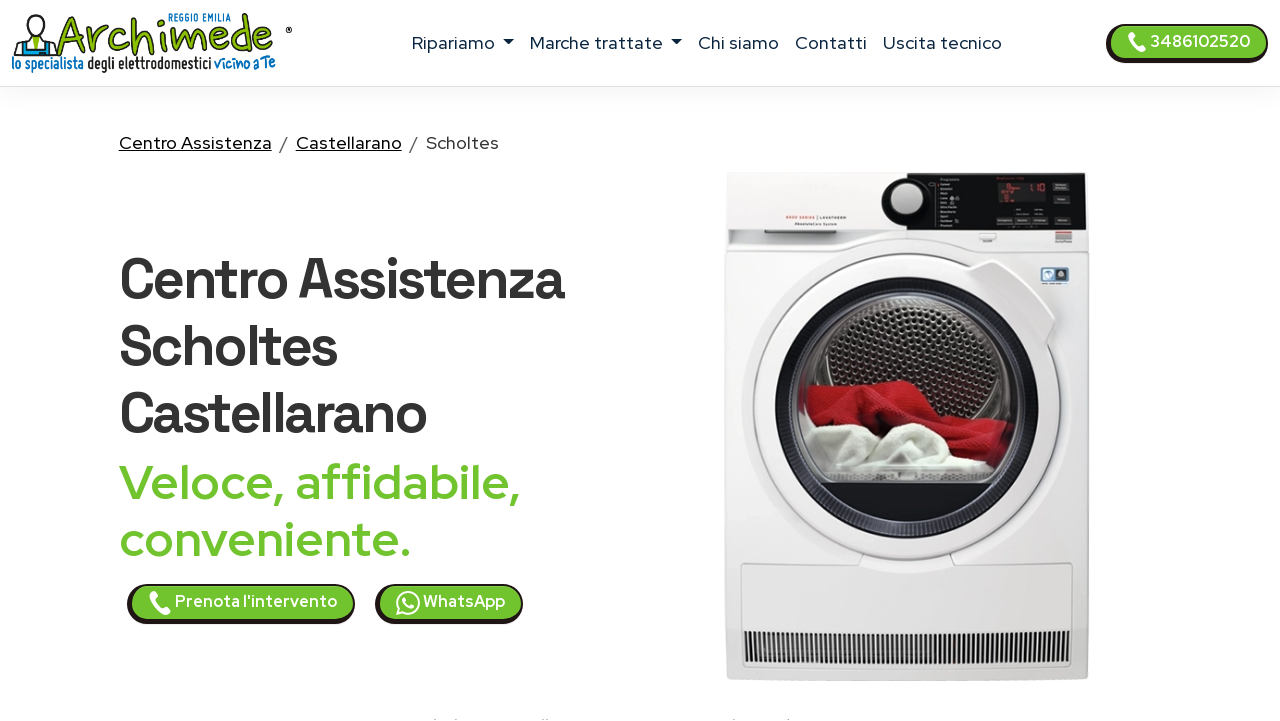

--- FILE ---
content_type: text/html
request_url: https://www.assistenza-reggioemilia.it/assistenza/scholtes/castellarano
body_size: 15201
content:
<!DOCTYPE html>
<html lang="it" prefix="og: http://ogp.me/ns#">



<head>
    <meta charset="UTF-8">
<meta http-equiv="X-UA-Compatible" content="IE=edge">
<meta name="viewport" content="width=device-width, initial-scale=1">
<meta name="robots" content="index,follow" />
<link rel="shortcut icon" href="/032/images/logo.png" type="image/x-icon">


<title>Centro Assistenza Scholtes Castellarano | ARCHIMEDE</title>
<meta name="description" content="Centro Assistenza Scholtes Castellarano, riparazioni elettrodomestici fuori garanzia. Tecnici di zona vicino a te. Prenota l&#39;intervento!" />

<link href="/t02/scss/custom-2.css" rel="stylesheet">

<link rel="preconnect" href="https://fonts.googleapis.com">
<link rel="preconnect" href="https://fonts.gstatic.com" crossorigin>
<link href="https://fonts.googleapis.com/css2?family=Outfit:wght@300;400;500;600&display=swap" rel="stylesheet">
<link href="https://fonts.googleapis.com/css2?family=Red+Hat+Display:ital,wght@0,300..900;1,300..900&display=swap" rel="stylesheet">
<link href="https://fonts.googleapis.com/css2?family=Red+Hat+Display:ital,wght@0,300..900;1,300..900&family=Space+Grotesk:wght@300..700&display=swap" rel="stylesheet">


<link rel="canonical" href="https://www.assistenza-reggioemilia.it/assistenza/scholtes/castellarano" />



<meta property="og:locale" content="it_IT" />
<meta property="og:type" content="article" />
<meta property="og:site_name" content="Archimede Reggio Emilia" />
<meta property="og:title" content="Scholtes Centro Assistenza elettrodomestici Castellarano" />
<meta property="og:description" content="Centro assistenza  Scholtes a Castellarano - Riparazione elettrodomestici Scholtes a domicilio a Castellarano." />
<meta property="og:url" content="https://www.assistenza-reggioemilia.it/assistenza/scholtes/castellarano" />
<meta property="og:image" content="https://w4tbucket.s3.amazonaws.com/elettrodomestici/550/scholtes_asciugabiancheria_assistenza.webp"/>





    

<script type="application/ld+json">
    {
        "@context": "http://schema.org",
        "@type": "Service",
        "name": "",
        "serviceType": "Centro Assistenza elettrodomestici",
        "additionalType": "https://www.assistenza-reggioemilia.it/",
        "image": "https://www.assistenza-reggioemilia.it/032/images/logo.svg",
        "mainEntityOfPage": "https://www.assistenza-reggioemilia.it/",
        "url": "https://www.assistenza-reggioemilia.it/"
    }
</script>

<script type="application/ld+json">
{
"@context":"https://schema.org",
"@type":"ProfessionalService",
"name": "",
"image":{"@type":"ImageObject",
"url":"https://www.assistenza-reggioemilia.it/032/images/archimede-reggio emilia.svg"},
"telephone":"+393486102520",
"url":"https://www.assistenza-reggioemilia.it",
"address":{
"@type":
"PostalAddress",
"streetAddress":"",
"addressLocality":"Reggio Emilia",
"postalCode":"42100",
"addressRegion":"",
"addressCountry": "IT"},
"priceRange": "Chiedi un preventivo",
"openingHoursSpecification":
[
{
"@type":"OpeningHoursSpecification",
"dayOfWeek":["Monday","Tuesday","Wednesday","Thursday","Friday"],
"opens":"08:30","closes":"19:30"},
{
"@type":"OpeningHoursSpecification",
"dayOfWeek":["Saturday"],
"opens":"08:30","closes":"13:00"}
],
"ContactPoint":
{
"@type":"ContactPoint",
"contactType":"customer support",
"telephone":"+393486102520",
"url":"https://www.assistenza-reggioemilia.it/contatti",
"email":"info@assistenza-reggioemilia.it",
"availableLanguage": ""
}
}
</script>

<script type="application/ld+json">
{
  "@context": "https://schema.org",
  "@type": "Organization",
  "url": "https://www.assistenza-reggioemilia.it",
  "logo": "https://www.assistenza-reggioemilia.it/032/images/archimede-reggio emilia.svg",
  "contactPoint": [{
    "@type": "ContactPoint",
    "telephone":"+393486102520",
    "contactType": "customer service"
  }],
"address": {
"@type": "PostalAddress",
"addressCountry": "IT",
"addressLocality":"Reggio Emilia",
"addressRegion":"",
"postalCode":"42100",
"streetAddress": ""
}
}
}
</script>

<script type="application/ld+json">
    {
        "@context": "http://schema.org",
        "@type": "LocalBusiness",
        "image": "https://www.assistenza-reggioemilia.it/032/images/logo.svg",
        "priceRange": "Chiedi un preventivo",
        "Telephone": "+393486102520",
        "name": "",
        "logo": "https://www.assistenza-reggioemilia.it/032/images/logo.svg",
        "description": "undefined. Contattaci, un tecnico di zona interverrà entro 24/48 ore dalla prenotazione dell&#39;intervento.",
        "openingHours": "Sunday-Friday 08:30-19:30",
        "geo": {
            "@type": "GeoCoordinates",
            "latitude": "",
            "longitude": ""
        },
        "url": "https://www.assistenza-reggioemilia.it/",
        "contactPoint": {
            "@type": "ContactPoint",
            "telephone": "+393486102520",
            "contactType": "technical support",
            "email": "info@assistenza-reggioemilia.it",
            "contactOption": "TollFree",
            "areaServed": [
                "IT"
            ],
            "availableLanguage": ""
        },
        "address": {
            "@type": "PostalAddress",
            "addressCountry": "IT",
            "addressLocality": "Reggio Emilia",
            "addressRegion": "",
            "postalCode": "42100",
            "streetAddress": ""
        }}</script>




<script id="GFarm_Dropdown" type="text/javascript" src="/js/classes/GFarm_Dropdown.class.min.js"></script>
<script id="GFarm_MenuMobile" type="text/javascript" src="/js/classes/GFarm_MenuMobile.class.min.js"></script>
    <!-- Custom styles for this template -->
    
    <script type="application/ld+json">
        {"@context":"http://schema.org","@type":"BreadcrumbList","itemListElement":[{"@type":"ListItem","position":1,"item":{"@id":"https://www.assistenza-reggioemilia.it","name":"Centro Assistenza"}},{"@type":"ListItem","position":2,"item":{"@id":"https://www.assistenza-reggioemilia.it/riparazione-elettrodomestici/castellarano","name":"Castellarano"}},{"@type":"ListItem","position":3,"item":{"name":"Scholtes"}}]}
      </script>

</head>
<body>
<!-- views/partials/header.ejs -->

    <!-- Google Tag Manager (noscript) -->
<noscript><iframe src="https://www.googletagmanager.com/ns.html?id=GTM-WBGK4HZ"
                  height="0" width="0" style="display:none;visibility:hidden"></iframe></noscript>
<!-- End Google Tag Manager (noscript) -->
    <!-- Global Site Tag (gtag.js) - Google Analytics -->
<script async src="https://www.googletagmanager.com/gtag/js?id=G-RMM9GXK65Y"></script>
<script>
    window.dataLayer = window.dataLayer || [];
    function gtag(){dataLayer.push(arguments);}
    gtag('js', new Date());

    gtag('config', 'G-RMM9GXK65Y');
</script>


<nav class="navbar navbar-expand-xl navbar-light fixed-top border-bottom pb-2">
    <div class="container-fluid">
        <a class="navbar-brand" href="/">
            
            
            <img width="280" height="60"
                    src="/032/images/archimede-300.webp"
                 srcset="/032/images/archimede-300.webp?small 560w, /032/images/archimede-300.webp?large 600w"
                 sizes="(max-width: 600px) 250px, 300px"
                 alt="Archimede Reggio Emilia"
                 title="Centro Assistenza elettrodomestici Archimede Reggio Emilia"
            >
        </a>
        <button class="navbar-toggler" type="button" data-toggle="collapse" data-target="#navbarSupportedContent" aria-controls="navbarSupportedContent" aria-expanded="false" aria-label="Toggle navigation">
            <span class="navbar-toggler-icon"></span>
        </button>

        <div class="collapse navbar-collapse" id="navbarSupportedContent" >
            <ul class="navbar-nav me-auto mx-auto">

                <li class="nav-item dropdown">
                    <a class="nav-link dropdown-toggle" href="#" id="navbarDropdown" role="button" data-toggle="dropdown" aria-haspopup="true" aria-expanded="false">
                        ripariamo
                    </a>
                    <div class="dropdown-menu" aria-labelledby="navbarDropdown">

                        
                        
                            <a class=" dropdown-item text-capitalize py-2 my-0" href="/assistenza/asciugabiancheria/reggio-emilia">Riparazione <strong class="text-uppercase">asciugabiancheria</strong></a>
                        
                        
                        
                        
                        
                            <a class=" dropdown-item text-capitalize py-2 my-0" href="/assistenza/condizionatori/reggio-emilia">Riparazione <strong class="text-uppercase">condizionatori</strong></a>
                        
                        
                        
                            <a class=" dropdown-item text-capitalize py-2 my-0" href="/assistenza/congelatore/reggio-emilia">Riparazione <strong class="text-uppercase">congelatori</strong></a>
                        
                        
                        
                            <a class=" dropdown-item text-capitalize py-2 my-0" href="/assistenza/forni/reggio-emilia">Riparazione <strong class="text-uppercase">forni</strong></a>
                        
                        
                        
                        
                        
                            <a class=" dropdown-item text-capitalize py-2 my-0" href="/assistenza/frigoriferi/reggio-emilia">Riparazione <strong class="text-uppercase">frigoriferi</strong></a>
                        
                        
                        
                        
                        
                            <a class=" dropdown-item text-capitalize py-2 my-0" href="/assistenza/lavasciuga/reggio-emilia">Riparazione <strong class="text-uppercase">lavasciuga</strong></a>
                        
                        
                        
                            <a class=" dropdown-item text-capitalize py-2 my-0" href="/assistenza/lavastoviglie/reggio-emilia">Riparazione <strong class="text-uppercase">lavastoviglie</strong></a>
                        
                        
                        
                            <a class=" dropdown-item text-capitalize py-2 my-0" href="/assistenza/lavatrice/reggio-emilia">Riparazione <strong class="text-uppercase">lavatrici</strong></a>
                        
                        
                        
                            <a class=" dropdown-item text-capitalize py-2 my-0" href="/assistenza/microonde/reggio-emilia">Riparazione <strong class="text-uppercase">microonde</strong></a>
                        
                        
                        
                            <a class=" dropdown-item text-capitalize py-2 my-0" href="/assistenza/piani-cottura/reggio-emilia">Riparazione <strong class="text-uppercase">piani cottura</strong></a>
                        
                        

                        

                    </div>
                </li>

                <li class="nav-item dropdown">
                    <a class="nav-link dropdown-toggle" href="#" id="navbarDropdown2" role="button" data-toggle="dropdown" aria-haspopup="true" aria-expanded="false">
                        marche trattate
                    </a>
                    <div class="dropdown-menu" aria-labelledby="navbarDropdown2">
                        
                            
                            <a class=" dropdown-item text-capitalize py-2 my-0" href="/assistenza/aeg/reggio-emilia">Centro Assistenza <strong class="text-uppercase">Aeg</strong></a>
                        
                            
                            <a class=" dropdown-item text-capitalize py-2 my-0" href="/assistenza/amana/reggio-emilia">Centro Assistenza <strong class="text-uppercase">Amana</strong></a>
                        
                            
                            <a class=" dropdown-item text-capitalize py-2 my-0" href="/assistenza/ariston/reggio-emilia">Centro Assistenza <strong class="text-uppercase">Ariston</strong></a>
                        
                            
                            <a class=" dropdown-item text-capitalize py-2 my-0" href="/assistenza/bauknecht/reggio-emilia">Centro Assistenza <strong class="text-uppercase">Bauknecht</strong></a>
                        
                            
                            <a class=" dropdown-item text-capitalize py-2 my-0" href="/assistenza/bompani/reggio-emilia">Centro Assistenza <strong class="text-uppercase">Bompani</strong></a>
                        
                            
                            <a class=" dropdown-item text-capitalize py-2 my-0" href="/assistenza/bosch/reggio-emilia">Centro Assistenza <strong class="text-uppercase">Bosch</strong></a>
                        
                            
                            <a class=" dropdown-item text-capitalize py-2 my-0" href="/assistenza/candy/reggio-emilia">Centro Assistenza <strong class="text-uppercase">Candy</strong></a>
                        
                            
                            <a class=" dropdown-item text-capitalize py-2 my-0" href="/assistenza/castor/reggio-emilia">Centro Assistenza <strong class="text-uppercase">Castor</strong></a>
                        
                            
                            <a class=" dropdown-item text-capitalize py-2 my-0" href="/assistenza/daikin/reggio-emilia">Centro Assistenza <strong class="text-uppercase">Daikin</strong></a>
                        
                            
                            <a class=" dropdown-item text-capitalize py-2 my-0" href="/assistenza/electrolux/reggio-emilia">Centro Assistenza <strong class="text-uppercase">Electrolux</strong></a>
                        
                            
                            <a class=" dropdown-item text-capitalize py-2 my-0" href="/assistenza/franke/reggio-emilia">Centro Assistenza <strong class="text-uppercase">Franke</strong></a>
                        
                            
                            <a class=" dropdown-item text-capitalize py-2 my-0" href="/assistenza/gaggenau/reggio-emilia">Centro Assistenza <strong class="text-uppercase">Gaggenau</strong></a>
                        
                            
                            <a class=" dropdown-item text-capitalize py-2 my-0" href="/assistenza/general-electric/reggio-emilia">Centro Assistenza <strong class="text-uppercase">General Electric</strong></a>
                        
                            
                            <a class=" dropdown-item text-capitalize py-2 my-0" href="/assistenza/ge/reggio-emilia">Centro Assistenza <strong class="text-uppercase">GE</strong></a>
                        
                            
                            <a class=" dropdown-item text-capitalize py-2 my-0" href="/assistenza/haier/reggio-emilia">Centro Assistenza <strong class="text-uppercase">Haier</strong></a>
                        
                            
                            <a class=" dropdown-item text-capitalize py-2 my-0" href="/assistenza/hoover/reggio-emilia">Centro Assistenza <strong class="text-uppercase">Hoover</strong></a>
                        
                            
                            <a class=" dropdown-item text-capitalize py-2 my-0" href="/assistenza/hotpoint/reggio-emilia">Centro Assistenza <strong class="text-uppercase">Hotpoint</strong></a>
                        
                            
                            <a class=" dropdown-item text-capitalize py-2 my-0" href="/assistenza/hotpoint-ariston/reggio-emilia">Centro Assistenza <strong class="text-uppercase">Hotpoint Ariston</strong></a>
                        
                            
                            <a class=" dropdown-item text-capitalize py-2 my-0" href="/assistenza/ignis/reggio-emilia">Centro Assistenza <strong class="text-uppercase">Ignis</strong></a>
                        
                            
                            <a class=" dropdown-item text-capitalize py-2 my-0" href="/assistenza/ikea/reggio-emilia">Centro Assistenza <strong class="text-uppercase">Ikea</strong></a>
                        
                            
                            <a class=" dropdown-item text-capitalize py-2 my-0" href="/assistenza/indesit/reggio-emilia">Centro Assistenza <strong class="text-uppercase">Indesit</strong></a>
                        
                            
                            <a class=" dropdown-item text-capitalize py-2 my-0" href="/assistenza/lg/reggio-emilia">Centro Assistenza <strong class="text-uppercase">Lg</strong></a>
                        
                            
                            <a class=" dropdown-item text-capitalize py-2 my-0" href="/assistenza/liebherr/reggio-emilia">Centro Assistenza <strong class="text-uppercase">Liebherr</strong></a>
                        
                            
                            <a class=" dropdown-item text-capitalize py-2 my-0" href="/assistenza/miele/reggio-emilia">Centro Assistenza <strong class="text-uppercase">Miele</strong></a>
                        
                            
                            <a class=" dropdown-item text-capitalize py-2 my-0" href="/assistenza/mitsubishi/reggio-emilia">Centro Assistenza <strong class="text-uppercase">Mitsubishi</strong></a>
                        
                            
                            <a class=" dropdown-item text-capitalize py-2 my-0" href="/assistenza/neff/reggio-emilia">Centro Assistenza <strong class="text-uppercase">Neff</strong></a>
                        
                            
                            <a class=" dropdown-item text-capitalize py-2 my-0" href="/assistenza/ocean/reggio-emilia">Centro Assistenza <strong class="text-uppercase">Ocean</strong></a>
                        
                            
                            <a class=" dropdown-item text-capitalize py-2 my-0" href="/assistenza/panasonic/reggio-emilia">Centro Assistenza <strong class="text-uppercase">Panasonic</strong></a>
                        
                            
                            <a class=" dropdown-item text-capitalize py-2 my-0" href="/assistenza/philco/reggio-emilia">Centro Assistenza <strong class="text-uppercase">Philco</strong></a>
                        
                            
                            <a class=" dropdown-item text-capitalize py-2 my-0" href="/assistenza/rex/reggio-emilia">Centro Assistenza <strong class="text-uppercase">Rex</strong></a>
                        
                            
                            <a class=" dropdown-item text-capitalize py-2 my-0" href="/assistenza/rex-aeg/reggio-emilia">Centro Assistenza <strong class="text-uppercase">Rex Aeg</strong></a>
                        
                            
                            <a class=" dropdown-item text-capitalize py-2 my-0" href="/assistenza/samsung/reggio-emilia">Centro Assistenza <strong class="text-uppercase">Samsung</strong></a>
                        
                            
                            <a class=" dropdown-item text-capitalize py-2 my-0" href="/assistenza/sangiorgio/reggio-emilia">Centro Assistenza <strong class="text-uppercase">Sangiorgio</strong></a>
                        
                            
                            <a class=" dropdown-item text-capitalize py-2 my-0" href="/assistenza/scholtes/reggio-emilia">Centro Assistenza <strong class="text-uppercase">Scholtes</strong></a>
                        
                            
                            <a class=" dropdown-item text-capitalize py-2 my-0" href="/assistenza/siemens/reggio-emilia">Centro Assistenza <strong class="text-uppercase">Siemens</strong></a>
                        
                            
                            <a class=" dropdown-item text-capitalize py-2 my-0" href="/assistenza/smeg/reggio-emilia">Centro Assistenza <strong class="text-uppercase">Smeg</strong></a>
                        
                            
                            <a class=" dropdown-item text-capitalize py-2 my-0" href="/assistenza/whirlpool/reggio-emilia">Centro Assistenza <strong class="text-uppercase">Whirlpool</strong></a>
                        
                            
                            <a class=" dropdown-item text-capitalize py-2 my-0" href="/assistenza/zanussi/reggio-emilia">Centro Assistenza <strong class="text-uppercase">Zanussi</strong></a>
                        
                            
                            <a class=" dropdown-item text-capitalize py-2 my-0" href="/assistenza/zerowatt/reggio-emilia">Centro Assistenza <strong class="text-uppercase">Zerowatt</strong></a>
                        
                            
                            <a class=" dropdown-item text-capitalize py-2 my-0" href="/assistenza/zoppas/reggio-emilia">Centro Assistenza <strong class="text-uppercase">Zoppas</strong></a>
                        
                    </div>
                </li>
                
                <li class="nav-item">
                    <a class="nav-link" href="/chi-siamo">chi siamo</a>
                </li>
                <li class="nav-item">
                    <a class="nav-link" href="/contatti">contatti</a>
                </li>
                <li class="nav-item">
                    <a class="nav-link link" href="/costo-uscita-tecnico">uscita tecnico</a>
                </li>
                
                

            </ul>
            <form class="form-inline my-2 my-lg-0">
                <a class="btn btn-success  btn-sm my-2 my-sm-0 d-none d-lg-inline-block" href="tel:3486102520"><img src="/images/icons/colors/bianco/chiama-ora.svg" width="20" height="20" alt="Prenota l&#39;intervento">&nbsp3486102520</a>
            </form>
        </div>
    </div>
</nav>

<div class="arch-nav-bar-spacer"></div>
<div class="fixed-bottom d-lg-none text-center p-0 m-0 call-us-fixed" style="background-color: white;">
    <a rel="nofollow" class="btn btn-lg btn-success  text-uppercase" href="tel:3486102520">
        <img src="/images/icons/colors/bianco/chiama-ora.svg" width="24" height="24" alt="Prenota l&#39;intervento">&nbsp;Prenota l&#39;intervento</a>
</div>


<!--  BREADCRUMB -->
<div class="container-fluid ">
    <div class="row">
        <div class="col-12 col-md-11 offset-md-1">
            
            <nav aria-label="breadcrumb">
                <ol class="breadcrumb background-color-gray border-bottom-1-light-gray">

                    

                        
                            <li class="breadcrumb-item"><a href="https://www.assistenza-reggioemilia.it">Centro Assistenza</a></li>
                        

                        
                            <li class="breadcrumb-item"><a href="https://www.assistenza-reggioemilia.it/riparazione-elettrodomestici/castellarano">Castellarano</a></li>
                        

                        
                            <li class="breadcrumb-item">Scholtes</li>
                    

                </ol>
            </nav>







        </div>
    </div>
</div>
<!-- TESTATA -->
<div class="container-fluid background-image-1 mb-5">
    <div class="row">

        <div class="col-12 col-md-5 offset-md-1 align-self-center text-center text-md-start">
            <h1 class="fw-bold display-4">Centro Assistenza <span class='text-color-warning'>Scholtes</span> Castellarano</h1>
            <p class="fw-bold display-5 text-warning">Veloce, affidabile, conveniente.</p>
            <a class="btn btn-block btn-sm btn-success mx-2" href="tel:3486102520">
                <img src="/images/icons/colors/bianco/chiama-ora.svg" width="24" height="24" alt="Prenota l&#39;intervento">&nbsp;Prenota l&#39;intervento</a>
            <a class="btn btn-block btn-sm btn-success mx-2" href="https://api.whatsapp.com/send?phone=393486102520" target="_blank">
                <img src="/images/icons/colors/bianco/whatsapp.svg" width="24" height="24" alt="Prenota l&#39;intervento">&nbsp;WhatsApp</a>
        </div>
        <div class="col-12 col-md-5 mt-4 mt-md-0">
            <figure>
                <img class="img-fluid rounded-5" alt="Centro Assistenza Scholtes Castellarano" src="https://w4tbucket.s3.amazonaws.com/elettrodomestici/550/scholtes_asciugabiancheria_assistenza.webp">
            </figure>
        </div>
    </div>


    <div class="row">
        <div class="col-12 col-md-10 offset-md-1 text-center mt-3">
            <p>Centro Assistenza Scholtes Castellarano per riparazioni elettrodomestici <strong class='text-uppercase text-color-warning'>fuori garanzia</strong>.
                </p>
        </div>
    </div>

    <!--
    <div class="row">

        <div class="col-12 col-md-3 pt-5">


            
                <picture>
                    <source media="(max-width: 799px)" srcset="https://w4tbucket.s3.amazonaws.com/elettrodomestici/550/scholtes_asciugabiancheria_assistenza.webp" width=242 height=242/>
                    <source media="(min-width: 800px)" srcset="https://w4tbucket.s3.amazonaws.com/elettrodomestici/550/scholtes_asciugabiancheria_assistenza.webp" width=356 height=356/>
                    <img src="https://w4tbucket.s3.amazonaws.com/elettrodomestici/550/scholtes_asciugabiancheria_assistenza.webp" alt="Centro Assistenza Scholtes Castellarano" title="Centro Assistenza Scholtes Castellarano" class="mx-auto d-block" />
                </picture>
            
        </div>
    </div>
    -->

    <div class="row ">
        <div class="col-12 col-md-10 offset-md-1 text-center">
            <p class="lead">Se sei alla ricerca di un servizio di <strong>assistenza Scholtes a Castellarano</strong> con interventi a domicilio in 24 ore dalla chiamata, sei nel posto giusto.</p>
        </div>
    </div>

</div>

<!--  HEADER H2 -->
<section>
    <div class="container pb-5">
        <div class="row">
            <div class="col-12 px-4 text-center">
                <h2 class="">Tecnici Scholtes a Castellarano vicino a te</h2>
                <p class="">La nostra azienda è in grado di fornire le soluzioni migliori per il servizio di <strong>assistenza elettrodomestici Scholtes a Castellarano</strong>.
<!--<a href="/costo-uscita-tecnico">Tecnici di zona a Castellarano, vicino a te</a>.--></p>
                <p class="">Le operazioni di riparazione avvengono con uno <strong>staff tecnico altamente qualificato e affidabile</strong>, in grado di eseguire rapidamente i lavori e che utilizza solo <strong>materiali originali 100%</strong>.</p>
                <p class=""></p>
            </div>
        </div>
    </div>
</section>


<!-- CONTENT FOR URL BOX 1 -->

<section>
    
</section>



<!--% include partials/pageBodyContentMixer %-->

<!-- COME FUNZIONA -->

<div class="container-fluid background-image-1">
    <div class="row">
        <div class="col-12 text-center px-4">
            <h3>Come richiedere un intervento di <strong>riparazione Scholtes</strong> a domicilio</h3>
        </div>
    </div>
    <div class="row">
        <div class="col-12 col-md-8 offset-md-2 col-lg-4 offset-lg-0 text-center py-4" >
            <div class="box-border py-3" >
                <img class="pb-2" width="90" height="90" src="/t02/icons/archimede-1.webp" alt="Tecnico elettrodomestico Scholtes Castellarano" title="Tecnico elettrodomestico Scholtes Castellarano" media-simple="true">
                <p class="display-6 pt-3">Chiama subito</p>
                <p>Rispondiamo dal lunedì al venerdì<br>dalle 8:30 alle 19:30
<br>il sabato<br>dalle 8:30 alle 13:00</p>
                <p>
                    <div class="row">
    <div class="col-12 mt-2">
<a class="btn btn-block btn-success" href="tel:3486102520">
    <img src="/images/icons/colors/bianco/chiama-ora.svg" width="24" height="24" alt="Prenota l&#39;intervento">&nbsp;3486102520</a>
    </div>
    <div class="col-12 mt-2">
<a class="btn btn-block btn-sm btn-success" href="https://api.whatsapp.com/send?phone=393486102520" target="_blank">
    <img src="/images/icons/colors/bianco/whatsapp.svg" width="24" height="24" alt="Prenota l&#39;intervento">&nbsp;WhatsApp</a>
    </div>

    

</div>
                </p>
            </div>
        </div>

        <div class="col-12 col-md-8 offset-md-2 col-lg-4 offset-lg-0 text-center py-4">
            <div class="box-border py-3 px-3 px-md-5" >
                <img class="pb-2" width="90" height="90" src="/t02//icons/archimede-2.webp" alt="Tecnico elettrodomestico Scholtes Castellarano" title="Tecnico elettrodomestico Scholtes Castellarano" media-simple="true">
                <p class="display-6 pt-3">Prenota l'intervento</p>
                <p>Descrivi il problema del tuo elettrodomestico <strong>Scholtes</strong>.<br>
Il nostro personale concorderà con voi un appuntamento con il <strong>tecnico Scholtes della vostra zona</strong>
per la riparazione dell'elettrodomestico <em>fuori garanzia</em> nel <strong>più breve tempo possibile</strong>.</p>
            </div>
        </div>

        <div class="col-12 col-md-8 offset-md-2 col-lg-4 offset-lg-0 text-center py-4">
            <div class="box-border py-3 px-3 px-md-5" >
                <img class="pb-2" width="90" height="90" src="/t02//icons/archimede-3.webp" alt="Tecnico elettrodomestico Scholtes Castellarano" title="Tecnico elettrodomestico Scholtes Castellarano" media-simple="true">
                <p class="display-6 pt-3">Uscita del tecnico entro 24/48h</p>
                <p>Il tecnico di zona interverrà direttamente a domicilio a Castellarano
ripristinando il funzionamento del tuo elettrodomestico Scholtes utilizzando esclusivamente ricambi originali.</p>
            </div>
        </div>
    </div>
</div>




<!-- PERCHE' NOI -->

<div class="container">
    <div class="row">
        <div class="col-12 pt-4 px-4 text-center">
            <h3 class="display-6">Perché scegliere <em>Archimede Reggio Emilia</em> per la riparazione dei tuoi elettrodomestici Scholtes?</h3>
        </div>
    </div>
    <div class="row">
        <div class="col-12 col-lg-6  px-4 ">
            <p class="lead pt-lg-5">
            <ul class="lead" >
                <li><strong>Interventi in rapidi</strong> a Castellarano in 24/48 ore</li>
<li><strong>Tecnici specializzati</strong> Scholtes, <strong>nella tua zona</strong> a Castellarano</li>
<li><strong>Prezzi molto competitivi</strong> con un ottimo rapporto qualità-prezzo</li>
<li><strong>Tecnici qualificati</strong> con esperienza pluriennale nel settore</li>
            </ul>
            </p>

        </div>
        <div class="col-12 col-lg-6 px-4">
            <p class="lead pt-lg-5">
            <ul class="lead" >
                <li>Assistenza Tecnica & Manutenzione di oltre 35 Marche</li>
<li>Riparazioni con <strong>ricambi originali Scholtes</strong></li>
<li>Servizio tecnico assistenza Scholtes <strong>a domicilio a Castellarano</strong></li>
<li><strong>Garanzia</strong> sui pezzi di ricambio e sulla riparazione</li>
            </ul>
            </p>
        </div>
    </div>
</div>

<!-- ORARI APERTURA CHIAMA SUBITO -->

<div class="container pt-5 pb-lg-5">
    <div class="row">

        <!-- ORARI APERTURA -->

        <div class="col-12 col-md-6 py-1 px-1  text-center">
            <div class="box-border mx-1 py-3 px-3 h-100">
                <img class="pb-2" width="90" height="90" src="/t02//icons/archimede-orologio.webp" alt="Archimede Reggio Emilia" title="Prenota l&#39;intervento Reggio Emilia" media-simple="true">
                <h3 class="card-title text-center">
                    Assistenza <strong>Scholtes</strong> Castellarano
                </h3>

                <p class="card-text display-5 text-center">
                    Orari d'apertura
                </p>

                <ul class="list-group list-group-flush text-left display-7">
                    <li class="list-group-item d-flex justify-content-between align-items-center">
                        Lunedì - venerdì
<span class="">8.30-19.30</span>
                    </li>

                    <li class="list-group-item d-flex justify-content-between align-items-center">
                        Sabato
<span class="">8.30-13.00</span>
                    </li>

                    <li class="list-group-item d-flex justify-content-between align-items-center">
                        Domenica
<span class="">Chiuso</span>
                    </li>

                    <!--<li class="list-group-item d-flex justify-content-between align-items-center"></li>-->
                </ul>
            </div>
        </div>

        <div class="col-12 col-md-6 py-1 px-1  text-center">

            <!-- CHIAMA SUBITO -->
            <div class="box-border mx-1 py-3 px-3 h-100">
                <img class="pb-2" width="90" height="90" src="/t02//icons/archimede-telefono.webp" alt="Archimede Reggio Emilia" title="Centro Assistenza Reggio Emilia" media-simple="true">
                <h3 class="">Prenota l'assistenza a Castellarano</h3>
                <p class="lead">Contattaci, descrivi il problema del tuo elettrodomestico e prendi un appuntamento per <strong>l'assistenza Scholtes a Castellarano</strong>.</p>
                <a class="btn btn-success" href="tel:3486102520">
                    <img src="/images/icons/colors/bianco/chiama-ora.svg" width="24" height="24" alt="Prenota l&#39;intervento">&nbsp;3486102520</a>

            </div>
        </div>
    </div>
</div>


<!-- BOX PROFESSIONALITÀ E COMPETENZA; RICAMBI ORIGINALI; SERVIZIO RAPIDO  -->

<section class="pt-5 pb-1">
    <div class="container">

        <div class="row mb-4 text-center text-lg-left">
            <div class="col-4 offset-4 offset-lg-1 col-lg-2 p-2 pt-lg-3 pr-lg-5 ">
                <img class="pb-2" width="130" height="130" src="/t02//icons/archimede-scudo.webp" alt="Tecnico elettrodomestico Scholtes Castellarano" title="Tecnico elettrodomestico Scholtes Castellarano" media-simple="true">
            </div>
            <div class="col-12 col-lg-8 p-2">
                <div class="display-6">Professionalità e competenza</div>
                <h3 class="">Tecnico elettrodomestico Scholtes Castellarano qualificato</h3>

                <p class="">
                    Un <strong>tecnico Scholtes</strong> specializzato direttamente a casa tua <strong>a Castellarano</strong> per riparare <strong>il tuo elettrodomestico</strong>.
<br>Tutte le nostre riparazioni sono effettuate da tecnici altamente specializzati che vantano un’esperienza pluriennale nell'<strong>assistenza Scholtes Castellarano</strong>.
                </p>

            </div><!-- /.col -->

        </div><!-- /.row -->

        <div class="row mb-4 text-center text-lg-left">
            <div class="col-4 offset-4 offset-lg-1 col-lg-2 p-2 pt-lg-3 pr-lg-5 ">
                <img class="pb-2" width="130" height="130" src="/t02//icons/archimede-professionalita.webp" alt="Ricambi originali Scholtes" title="Ricambi originali Scholtes" media-simple="true">
            </div>
            <div class="col-12 col-lg-8 p-2">
                <div class="display-6">Ricambi originali Scholtes</div>
                <h3 class="">Assistenza tecnica Scholtes Castellarano con ricambi originali</h3>
                <p class="">Controllo qualità su ogni intervento <strong>dell'elettrodomestico Scholtes</strong> utilizzando solo ricambi originali.</p>
            </div><!-- /.col -->

        </div><!-- /.row -->

        <div class="row mb-4 text-center text-lg-left">
            <div class="col-4 offset-4 offset-lg-1 col-lg-2 p-2 pt-lg-3 pr-lg-5 ">
                <img class="pb-2" width="130" height="130" src="/t02//icons/archimede-tempo.webp" alt="Assistenza Scholtes elettrodomestici a Castellarano a domicilio" title="Assistenza Scholtes elettrodomestici a Castellarano a domicilio" media-simple="true">
            </div>

            <div class="col-12 col-lg-8 p-2">
                <div class="display-6">Servizio rapido</div>
                <h3>Centro Assistenza Scholtes elettrodomestici Castellarano a domicilio</h3>
                <p>Offriamo un servizio di <strong>riparazione elettrodomestici Scholtes a Castellarano</strong> di alta qualità, puntuale ed economico, grazie al nostro personale tecnico di provata esperienza.
<br>Archimede Reggio Emilia garantisce interventi a Castellarano entro 24/48 ore in caso di guasto a <strong>elettrodomestici Scholtes</strong>: siamo in grado di far fronte a qualsiasi problematica, provvedendo alla sostituzione dei pezzi danneggiati con ricambi originali.</p>
            </div><!-- /.col -->

        </div><!-- /.row -->
    </div>
</section>




    <!-- TECNICI DI ZONA A ..., SEMPRE VICINO A TE.
            MAPPA COMUNE E ZONE -->

    <section class="bg-color-4 background-image-1">

        <div class="container py-4" >
            <div class="row mx-1" >

                <div class="col-12 pt-4 px-5 text-center box-border" >

                    <h3 class="display-h3 pb-3"><em>Tecnici di zona a Castellarano</em>, sempre vicino a te.</h3>
                    <p>
                        Siamo presenti a Castellarano e in tutta la provincia di Reggio Emilia con un servizio capillare e sempre aggiornato.<br>
Dopo la tua chiamata, <strong><a href="/costo-uscita-tecnico">il tecnico più vicino a casa tua</a></strong> ti contatterà, per fissare un appuntamento e risolvere qualsiasi problema tu abbia con i tuoi elettrodomestici.
                    </p>

                    <!-- elenco child place -->
                    <p>
                        
                    </p>

                    <p>
                        <hr>

                    
                    <!--<span class="d-inline-block my-1 mx-1"><a href="/accessori-originali/reggio-emilia">Reggio Emilia</a></span> <span class="d-inline-block my-1 mx-1"><a href="/accessori-originali/rio-saliceto">Rio Saliceto</a></span> <span class="d-inline-block my-1 mx-1"><a href="/accessori-originali/toano">Toano</a></span> <span class="d-inline-block my-1 mx-1"><a href="/accessori-originali/bagnolo-in-piano">Bagnolo in Piano</a></span> <span class="d-inline-block my-1 mx-1"><a href="/accessori-originali/campagnola-emilia">Campagnola Emilia</a></span> <span class="d-inline-block my-1 mx-1"><a href="/accessori-originali/casalgrande">Casalgrande</a></span> <span class="d-inline-block my-1 mx-1"><a href="/accessori-originali/castellarano">Castellarano</a></span> <span class="d-inline-block my-1 mx-1"><a href="/accessori-originali/correggio">Correggio</a></span> <span class="d-inline-block my-1 mx-1"><a href="/accessori-originali/guastalla">Guastalla</a></span> <span class="d-inline-block my-1 mx-1"><a href="/accessori-originali/novellara">Novellara</a></span> <span class="d-inline-block my-1 mx-1"><a href="/accessori-originali/san-martino-in-rio">San Martino in Rio</a></span> <span class="d-inline-block my-1 mx-1"><a href="/accessori-originali/scandiano">Scandiano</a></span> <span class="d-inline-block my-1 mx-1"><a href="/accessori-originali/quattro-castella">Quattro Castella</a></span> <span class="d-inline-block my-1 mx-1"><a href="/accessori-originali/albinea">Albinea</a></span> <span class="d-inline-block my-1 mx-1"><a href="/accessori-originali/san-polo-denza">San Polo d'Enza</a></span> <span class="d-inline-block my-1 mx-1"><a href="/accessori-originali/bibbiano">Bibbiano</a></span> <span class="d-inline-block my-1 mx-1"><a href="/accessori-originali/boretto">Boretto</a></span> <span class="d-inline-block my-1 mx-1"><a href="/accessori-originali/cadelbosco-di-sopra">Cadelbosco di Sopra</a></span> <span class="d-inline-block my-1 mx-1"><a href="/accessori-originali/castelnovo-di-sotto">Castelnovo di Sotto</a></span> <span class="d-inline-block my-1 mx-1"><a href="/accessori-originali/cavriago">Cavriago</a></span> <span class="d-inline-block my-1 mx-1"><a href="/accessori-originali/montecchio-emilia">Montecchio Emilia</a></span> <span class="d-inline-block my-1 mx-1"><a href="/accessori-originali/poviglio">Poviglio</a></span> <span class="d-inline-block my-1 mx-1"><a href="/accessori-originali/vezzano-sul-crostolo">Vezzano sul Crostolo</a></span> <span class="d-inline-block my-1 mx-1"><a href="/accessori-originali/casina">Casina</a></span> <span class="d-inline-block my-1 mx-1"><a href="/accessori-originali/castelnovo-ne-monti">Castelnovo ne' Monti</a></span> <span class="d-inline-block my-1 mx-1"><a href="/accessori-originali/campegine">Campegine</a></span> <span class="d-inline-block my-1 mx-1"><a href="/accessori-originali/brescello">Brescello</a></span> <span class="d-inline-block my-1 mx-1"><a href="/accessori-originali/fabbrico">Fabbrico</a></span> <span class="d-inline-block my-1 mx-1"><a href="/accessori-originali/gattatico">Gattatico</a></span> <span class="d-inline-block my-1 mx-1"><a href="/accessori-originali/gualtieri">Gualtieri</a></span> <span class="d-inline-block my-1 mx-1"><a href="/accessori-originali/luzzara">Luzzara</a></span> <span class="d-inline-block my-1 mx-1"><a href="/accessori-originali/reggiolo">Reggiolo</a></span> <span class="d-inline-block my-1 mx-1"><a href="/accessori-originali/rubiera">Rubiera</a></span> <span class="d-inline-block my-1 mx-1"><a href="/accessori-originali/santilario-denza">Sant'Ilario d'Enza</a></span><hr>-->

                        
                            <span class="d-inline-block my-1 mx-1"><a href="/assistenza/scholtes/reggio-emilia">Reggio Emilia</a></span>

                        
                            <span class="d-inline-block my-1 mx-1"><a href="/assistenza/scholtes/rio-saliceto">Rio Saliceto</a></span>

                        
                            <span class="d-inline-block my-1 mx-1"><a href="/assistenza/scholtes/toano">Toano</a></span>

                        
                            <span class="d-inline-block my-1 mx-1"><a href="/assistenza/scholtes/bagnolo-in-piano">Bagnolo in Piano</a></span>

                        
                            <span class="d-inline-block my-1 mx-1"><a href="/assistenza/scholtes/campagnola-emilia">Campagnola Emilia</a></span>

                        
                            <span class="d-inline-block my-1 mx-1"><a href="/assistenza/scholtes/casalgrande">Casalgrande</a></span>

                        
                            <span class="d-inline-block my-1 mx-1"><a href="/assistenza/scholtes/castellarano">Castellarano</a></span>

                        
                            <span class="d-inline-block my-1 mx-1"><a href="/assistenza/scholtes/correggio">Correggio</a></span>

                        
                            <span class="d-inline-block my-1 mx-1"><a href="/assistenza/scholtes/guastalla">Guastalla</a></span>

                        
                            <span class="d-inline-block my-1 mx-1"><a href="/assistenza/scholtes/novellara">Novellara</a></span>

                        
                            <span class="d-inline-block my-1 mx-1"><a href="/assistenza/scholtes/san-martino-in-rio">San Martino in Rio</a></span>

                        
                            <span class="d-inline-block my-1 mx-1"><a href="/assistenza/scholtes/scandiano">Scandiano</a></span>

                        
                            <span class="d-inline-block my-1 mx-1"><a href="/assistenza/scholtes/quattro-castella">Quattro Castella</a></span>

                        
                            <span class="d-inline-block my-1 mx-1"><a href="/assistenza/scholtes/albinea">Albinea</a></span>

                        
                            <span class="d-inline-block my-1 mx-1"><a href="/assistenza/scholtes/san-polo-denza">San Polo d&#39;Enza</a></span>

                        
                            <span class="d-inline-block my-1 mx-1"><a href="/assistenza/scholtes/bibbiano">Bibbiano</a></span>

                        
                            <span class="d-inline-block my-1 mx-1"><a href="/assistenza/scholtes/boretto">Boretto</a></span>

                        
                            <span class="d-inline-block my-1 mx-1"><a href="/assistenza/scholtes/cadelbosco-di-sopra">Cadelbosco di Sopra</a></span>

                        
                            <span class="d-inline-block my-1 mx-1"><a href="/assistenza/scholtes/castelnovo-di-sotto">Castelnovo di Sotto</a></span>

                        
                            <span class="d-inline-block my-1 mx-1"><a href="/assistenza/scholtes/cavriago">Cavriago</a></span>

                        
                            <span class="d-inline-block my-1 mx-1"><a href="/assistenza/scholtes/montecchio-emilia">Montecchio Emilia</a></span>

                        
                            <span class="d-inline-block my-1 mx-1"><a href="/assistenza/scholtes/poviglio">Poviglio</a></span>

                        
                            <span class="d-inline-block my-1 mx-1"><a href="/assistenza/scholtes/vezzano-sul-crostolo">Vezzano sul Crostolo</a></span>

                        
                            <span class="d-inline-block my-1 mx-1"><a href="/assistenza/scholtes/casina">Casina</a></span>

                        
                            <span class="d-inline-block my-1 mx-1"><a href="/assistenza/scholtes/castelnovo-ne-monti">Castelnovo ne&#39; Monti</a></span>

                        
                            <span class="d-inline-block my-1 mx-1"><a href="/assistenza/scholtes/campegine">Campegine</a></span>

                        
                            <span class="d-inline-block my-1 mx-1"><a href="/assistenza/scholtes/brescello">Brescello</a></span>

                        
                            <span class="d-inline-block my-1 mx-1"><a href="/assistenza/scholtes/fabbrico">Fabbrico</a></span>

                        
                            <span class="d-inline-block my-1 mx-1"><a href="/assistenza/scholtes/gattatico">Gattatico</a></span>

                        
                            <span class="d-inline-block my-1 mx-1"><a href="/assistenza/scholtes/gualtieri">Gualtieri</a></span>

                        
                            <span class="d-inline-block my-1 mx-1"><a href="/assistenza/scholtes/luzzara">Luzzara</a></span>

                        
                            <span class="d-inline-block my-1 mx-1"><a href="/assistenza/scholtes/reggiolo">Reggiolo</a></span>

                        
                            <span class="d-inline-block my-1 mx-1"><a href="/assistenza/scholtes/rubiera">Rubiera</a></span>

                        
                            <span class="d-inline-block my-1 mx-1"><a href="/assistenza/scholtes/santilario-denza">Sant&#39;Ilario d&#39;Enza</a></span>

                        
                    </p>
                </div>

            </div>

        </div>
    </section>



<!-- CFU FAQ -->





<!-- ELENCO MARCHI E ELENCO ELETTRODOMESTICI -->

<section class="py-3 mt-3  background-image-1">
    <div class="container">
        <div class="row">
            <div class="col-12 text-center">
                <h3><strong>Centro Assistenza elettrodomestici Scholtes</strong> fuori garanzia <strong>a Castellarano</strong></h3>
            </div>
        </div>


        <!-- seoMap.category: ##<br>
           seoMap.brand: [object Object]##
            -->

        


        

            

            


            

                <div class="row justify-content-center mt-4">

                    
                        
                            <div class="col-12 col-md-6 col-xl-4 mb-4">
                                



<div class="card box-border h-100">
        <div class=" text-center py-4 px-2">
            <a href="/assistenza/asciugabiancheria/castellarano"><img src="/images/icone-elettrodomestici/asciugabiancheria.svg" height="80" alt="Riparazione asciugabiancheria Castellarano" title="Riparazione asciugabiancheria Castellarano" class="card-img-top p-3"></a>
            <div class="card-body pt-3">
                <h3 class="card-title text-capitalize"><a href="/assistenza/asciugabiancheria/castellarano">asciugabiancheria</a></h3>
                <p class="card-text">Riparazione asciugabiancheria Castellarano</p>
            </div>
        </div>
</div>
                            </div>
                        
                    
                        
                            <div class="col-12 col-md-6 col-xl-4 mb-4">
                                



<div class="card box-border h-100">
        <div class=" text-center py-4 px-2">
            <a href="/assistenza/congelatore/castellarano"><img src="/images/icone-elettrodomestici/congelatore.svg" height="80" alt="Riparazione congelatore Castellarano" title="Riparazione congelatore Castellarano" class="card-img-top p-3"></a>
            <div class="card-body pt-3">
                <h3 class="card-title text-capitalize"><a href="/assistenza/congelatore/castellarano">congelatori</a></h3>
                <p class="card-text">Riparazione congelatore Castellarano</p>
            </div>
        </div>
</div>
                            </div>
                        
                    
                        
                            <div class="col-12 col-md-6 col-xl-4 mb-4">
                                



<div class="card box-border h-100">
        <div class=" text-center py-4 px-2">
            <a href="/assistenza/forni/castellarano"><img src="/images/icone-elettrodomestici/forni.svg" height="80" alt="Riparazione forno Castellarano" title="Riparazione forno Castellarano" class="card-img-top p-3"></a>
            <div class="card-body pt-3">
                <h3 class="card-title text-capitalize"><a href="/assistenza/forni/castellarano">forni</a></h3>
                <p class="card-text">Riparazione forno Castellarano</p>
            </div>
        </div>
</div>
                            </div>
                        
                    
                        
                            <div class="col-12 col-md-6 col-xl-4 mb-4">
                                



<div class="card box-border h-100">
        <div class=" text-center py-4 px-2">
            <a href="/assistenza/frigoriferi/castellarano"><img src="/images/icone-elettrodomestici/frigoriferi.svg" height="80" alt="Riparazione frigorifero Castellarano" title="Riparazione frigorifero Castellarano" class="card-img-top p-3"></a>
            <div class="card-body pt-3">
                <h3 class="card-title text-capitalize"><a href="/assistenza/frigoriferi/castellarano">frigoriferi</a></h3>
                <p class="card-text">Riparazione frigorifero Castellarano</p>
            </div>
        </div>
</div>
                            </div>
                        
                    
                        
                            <div class="col-12 col-md-6 col-xl-4 mb-4">
                                



<div class="card box-border h-100">
        <div class=" text-center py-4 px-2">
            <a href="/assistenza/lavasciuga/castellarano"><img src="/images/icone-elettrodomestici/lavasciuga.svg" height="80" alt="Riparazione lavasciuga Castellarano" title="Riparazione lavasciuga Castellarano" class="card-img-top p-3"></a>
            <div class="card-body pt-3">
                <h3 class="card-title text-capitalize"><a href="/assistenza/lavasciuga/castellarano">lavasciuga</a></h3>
                <p class="card-text">Riparazione lavasciuga Castellarano</p>
            </div>
        </div>
</div>
                            </div>
                        
                    
                        
                            <div class="col-12 col-md-6 col-xl-4 mb-4">
                                



<div class="card box-border h-100">
        <div class=" text-center py-4 px-2">
            <a href="/assistenza/lavastoviglie/castellarano"><img src="/images/icone-elettrodomestici/lavastoviglie.svg" height="80" alt="Riparazione lavastoviglie Castellarano" title="Riparazione lavastoviglie Castellarano" class="card-img-top p-3"></a>
            <div class="card-body pt-3">
                <h3 class="card-title text-capitalize"><a href="/assistenza/lavastoviglie/castellarano">lavastoviglie</a></h3>
                <p class="card-text">Riparazione lavastoviglie Castellarano</p>
            </div>
        </div>
</div>
                            </div>
                        
                    
                        
                            <div class="col-12 col-md-6 col-xl-4 mb-4">
                                



<div class="card box-border h-100">
        <div class=" text-center py-4 px-2">
            <a href="/assistenza/lavatrice/castellarano"><img src="/images/icone-elettrodomestici/lavatrice.svg" height="80" alt="Riparazione lavatrice Castellarano" title="Riparazione lavatrice Castellarano" class="card-img-top p-3"></a>
            <div class="card-body pt-3">
                <h3 class="card-title text-capitalize"><a href="/assistenza/lavatrice/castellarano">lavatrici</a></h3>
                <p class="card-text">Riparazione lavatrice Castellarano</p>
            </div>
        </div>
</div>
                            </div>
                        
                    
                        
                            <div class="col-12 col-md-6 col-xl-4 mb-4">
                                



<div class="card box-border h-100">
        <div class=" text-center py-4 px-2">
            <a href="/assistenza/microonde/castellarano"><img src="/images/icone-elettrodomestici/microonde.svg" height="80" alt="Riparazione microonde Castellarano" title="Riparazione microonde Castellarano" class="card-img-top p-3"></a>
            <div class="card-body pt-3">
                <h3 class="card-title text-capitalize"><a href="/assistenza/microonde/castellarano">microonde</a></h3>
                <p class="card-text">Riparazione microonde Castellarano</p>
            </div>
        </div>
</div>
                            </div>
                        
                    
                        
                            <div class="col-12 col-md-6 col-xl-4 mb-4">
                                



<div class="card box-border h-100">
        <div class=" text-center py-4 px-2">
            <a href="/assistenza/piani-cottura/castellarano"><img src="/images/icone-elettrodomestici/piani-cottura.svg" height="80" alt="Riparazione piano cottura Castellarano" title="Riparazione piano cottura Castellarano" class="card-img-top p-3"></a>
            <div class="card-body pt-3">
                <h3 class="card-title text-capitalize"><a href="/assistenza/piani-cottura/castellarano">piani cottura</a></h3>
                <p class="card-text">Riparazione piano cottura Castellarano</p>
            </div>
        </div>
</div>
                            </div>
                        
                    



                </div>

            

        
    </div>

    



    </div><!-- /.container  -->
</section>

<!-- FASCIA CHIAMA SUBITO -->

<section class="bg-archimede mb-5">
    <div class="container py-4">

        <div class="row text-center">
            <div class="col-12">
                <div class="my-2 p-3">
                    <div class="card-body">
                        <h3 class="card-title text-light">Hai bisogno di riparare <strong>il tuo elettrodomestico Scholtes a Castellarano</strong>?</h3>
                        <p class="card-text lead">
                            Telefona subito per richiedere assistenza.
                        </p>

                        <a rel="nofollow" class="btn btn-lg btn-primary mt-2" href="tel:3486102520">
    <img src="/t02//icons/phone-black-24px.svg" alt="Prenota l&#39;intervento">&nbsp;3486102520</a>
<a rel="nofollow" class="btn btn-lg btn-primary mt-2" href="https://api.whatsapp.com/send?phone=393486102520" target="_blank">
    <img src="/t02//icons/whatsapp-black.svg" alt="Prenota l&#39;intervento">&nbsp;WhatsApp</a>



                        <p class="card-text mt-4">
                            Interventi di riparazione elettrodomestici Scholtes a Castellarano entro 24/48 dalla chiamata.
                        </p>
                    </div>
                </div><!-- /.card -->
            </div>

        </div>

    </div>
</section>

<!-- BOX con icone 4, 5, 6 -->

<section class="py-2 mt-3">
    <div class="container">

        <div class="row mb-4 text-center text-md-left">

            <div class="col-12 col-md-10 p-2">
                <h3 class="display-h3">Riparazione garantita nel minor tempo possibile</h3>
                
                <p class="">
                    Tutte le riparazioni vengono eseguite esclusivamente con ricambi originali, fornendo una garanzia di 12 mesi sugli stessi.
Che si tratti di frigoriferi, forni o lavatrici, il nostro staff competente si occupa con minuzia di aggiustare le parti difettose
e di sostituire quelle danneggiate con <strong>ricambi originali Scholtes</strong>.
                </p>

            </div><!-- /.col -->

            <div class="col-4 offset-4 offset-md-0 col-md-2 p-2 pt-md-3 pl-md-5 text-center">
                <img class="pb-2" width="130" height="130" src="/t02//icons/archimede-coccarda.webp" alt="Tecnico elettrodomestico Scholtes a Castellarano" title="Tecnico elettrodomestico Scholtes a Castellarano" media-simple="true">
                <!--<img class="img-fluid" src="/t02/images/icons/garanzia-riparazione.svg" alt="Tecnico elettrodomestico Scholtes a Castellarano">-->
            </div>

        </div><!-- /.row -->


        <div class="row mb-4 text-center text-md-left">

            <div class="col-12 col-md-10 p-2">
                <h3 class="display-h3">Riparazioni elettrodomestici Scholtes a Prezzi Economici</h3>
                <p class="">
                    Se stai cercando un <strong>centro assistenza Scholtes a Castellarano</strong> esperto nella <em>riparazione di elettrodomestici</em>,
<strong>Archimede Reggio Emilia</strong>, è la scelta migliore per te!
<br>Ripariamo e testiamo ogni apparecchio in modo veloce affidabile e accurato.
Archimede Reggio Emilia rappresenta una vera e propria garanzia di qualità, affidabilità e convenienza nel
settore della riparazione e<strong> assistenza elettrodomestici Scholtes a Castellarano</strong>.
                </p>

            </div><!-- /.col -->

            <div class="col-4 offset-4 offset-md-0 col-md-2 p-2 pt-md-3 pl-md-5 text-center">
                <img class="pb-2" width="130" height="130" src="/t02//icons/archimede-risparmio.webp" alt="Tecnico economico elettrodomestico Scholtes Castellarano" title="Tecnico economico elettrodomestico Scholtes Castellarano" media-simple="true">
                <!--<img class="img-fluid" src="/t02/images/icons/tecnico-economico.svg" alt="Tecnico economico elettrodomestico Scholtes Castellarano">-->
            </div>

        </div><!-- /.row -->

        <div class="row mb-4 text-center text-md-left">

            <div class="col-12 col-md-10 p-2">
                <h3 class="display-h3">Servizio di pronto intervento a domicilio del cliente</h3>
                <p class="">
                    Lo staff di Archimede Reggio Emilia effettua <strong>riparazioni e manutenzione a domicilio di elettrodomestici Scholtes</strong> in tutto
il territorio di <strong>Castellarano e provincia</strong>.
Attraverso il servizio di <em>assistenza per elettrodomestici a Castellarano</em>, Archimede Reggio Emilia è in grado
di riparare e intervenire su ogni tipologia di elettrodomestico Scholtes sia di ultima generazione sia per tutte le apparecchiature più datate.
Grazie alla propria capacità nell’assistere il cliente, Archimede Reggio Emilia fornisce un <strong>servizio di riparazione a
domicilio a Castellarano tempestivo ed efficace</strong>.
                </p>

            </div><!-- /.col -->

            <div class="col-4 offset-4 offset-md-0 col-md-2 p-2 pt-md-3 pl-md-5 text-center">
                <img class="pb-2" width="130" height="130" src="/t02//icons/archimede-veloce.webp" alt="Riparazione a domicilio elettrodomestici Scholtes a Castellarano" title="Riparazione a domicilio elettrodomestici Scholtes a Castellarano" media-simple="true">
                <!--<img class="img-fluid" src="/t02/images/icons/riparazione-a-domicilio.svg" alt="Riparazione a domicilio elettrodomestici Scholtes a Castellarano">-->
            </div>

        </div><!-- /.row -->
    </div>
</section>

<!-- NO GARANZIA, RICORDATI CHE... -->

<section class="py-2 mt-5">
    <div class="container">

        <div class="row mx-1 mb-4 box-border">

            <div class="col-12 col-md-6 px-3 py-3">
                <h3 class="display-h3">Ripariamo solo elettrodomestici Scholtes fuori garanzia</h3>
                <p class="">
                    Per gli elettrodomestici Scholtes in garanzia potete rivolgervi alla casa produttrice contattando il numero di telefono
<em>dell’assistenza in garanzia Scholtes</em> o il sito internet del <strong>servizio clienti Scholtes</strong>
                    <br>I nostri servizi di assistenza elettrodomestici non hanno alcun legame con le case ufficiali.
                </p>

            </div><!-- /.col -->

            <div class="col-12 offset-0 offset-md-1 col-md-5 px-3 py-3">
                <div class="display-h3">Ricordati che:</div>
                <p>
                    <ul>
<li>Non vendiamo pezzi di ricambio</li>
<li>Non ripariamo elettrodomestici in garanzia</li>
<li>Non ripariamo piccoli elettrodomestici</li>
<li>Non ripariamo prodotti professionali</li>
</ul>
                </p>
            </div><!-- /.col -->

        </div><!-- /.row -->

    </div>
</section>

<!-- CONTENT FOR URL -->


<!-- no garanzie  -->

<section>
    <div class="container  mb-4">
        <div class="row mx-1 bg-archimede box-border">
            <div class="col-12 px-3 text-center  ">
                <p class="display-h3 text-light pt-3 px-2 ">
                    Interveniamo solo su <strong class="color-body">elettrodomestici Scholtes </strong> fuori garanzia
                </p>
            </div>
        </div>
    </div>
</section>





<!-- views/partials/footer.ejs -->


<!-- NAV PLACES -->

    
    <div class="container">
        <div class="row">
            <div class="p-3 col-12 text-center">
                <h3 class="py-3">

                    
                        <!--locals.contentMap 12.0:--><strong>Assistenza elettrodomestici Scholtes</strong> nelle seguenti zone
                    
                </h3>
            </div>
        </div>
        <div class="row text-md-center mb-4">

            
                    <div class="col-6 col-md-4"><div class="box-border my-2 py-2 is-link text-center">
                        
                        <a href="/assistenza/scholtes/reggio-emilia" class="px-2 py-2 mt-2 d-inline fw-bold  ">Reggio Emilia</a>
                        </div>
                    </div>
            
                    <div class="col-6 col-md-4"><div class="box-border my-2 py-2 is-link text-center">
                        
                        <a href="/assistenza/scholtes/rio-saliceto" class="px-2 py-2 mt-2 d-inline fw-bold  ">Rio Saliceto</a>
                        </div>
                    </div>
            
                    <div class="col-6 col-md-4"><div class="box-border my-2 py-2 is-link text-center">
                        
                        <a href="/assistenza/scholtes/toano" class="px-2 py-2 mt-2 d-inline fw-bold  ">Toano</a>
                        </div>
                    </div>
            
                    <div class="col-6 col-md-4"><div class="box-border my-2 py-2 is-link text-center">
                        
                        <a href="/assistenza/scholtes/bagnolo-in-piano" class="px-2 py-2 mt-2 d-inline fw-bold  ">Bagnolo in Piano</a>
                        </div>
                    </div>
            
                    <div class="col-6 col-md-4"><div class="box-border my-2 py-2 is-link text-center">
                        
                        <a href="/assistenza/scholtes/campagnola-emilia" class="px-2 py-2 mt-2 d-inline fw-bold  ">Campagnola Emilia</a>
                        </div>
                    </div>
            
                    <div class="col-6 col-md-4"><div class="box-border my-2 py-2 is-link text-center">
                        
                        <a href="/assistenza/scholtes/casalgrande" class="px-2 py-2 mt-2 d-inline fw-bold  ">Casalgrande</a>
                        </div>
                    </div>
            
                    <div class="col-6 col-md-4"><div class="box-border my-2 py-2 is-link text-center">
                        
                        <a href="/assistenza/scholtes/castellarano" class="px-2 py-2 mt-2 d-inline fw-bold  ">Castellarano</a>
                        </div>
                    </div>
            
                    <div class="col-6 col-md-4"><div class="box-border my-2 py-2 is-link text-center">
                        
                        <a href="/assistenza/scholtes/correggio" class="px-2 py-2 mt-2 d-inline fw-bold  ">Correggio</a>
                        </div>
                    </div>
            
                    <div class="col-6 col-md-4"><div class="box-border my-2 py-2 is-link text-center">
                        
                        <a href="/assistenza/scholtes/guastalla" class="px-2 py-2 mt-2 d-inline fw-bold  ">Guastalla</a>
                        </div>
                    </div>
            
                    <div class="col-6 col-md-4"><div class="box-border my-2 py-2 is-link text-center">
                        
                        <a href="/assistenza/scholtes/novellara" class="px-2 py-2 mt-2 d-inline fw-bold  ">Novellara</a>
                        </div>
                    </div>
            
                    <div class="col-6 col-md-4"><div class="box-border my-2 py-2 is-link text-center">
                        
                        <a href="/assistenza/scholtes/san-martino-in-rio" class="px-2 py-2 mt-2 d-inline fw-bold  ">San Martino in Rio</a>
                        </div>
                    </div>
            
                    <div class="col-6 col-md-4"><div class="box-border my-2 py-2 is-link text-center">
                        
                        <a href="/assistenza/scholtes/scandiano" class="px-2 py-2 mt-2 d-inline fw-bold  ">Scandiano</a>
                        </div>
                    </div>
            
                    <div class="col-6 col-md-4"><div class="box-border my-2 py-2 is-link text-center">
                        
                        <a href="/assistenza/scholtes/quattro-castella" class="px-2 py-2 mt-2 d-inline fw-bold  ">Quattro Castella</a>
                        </div>
                    </div>
            
                    <div class="col-6 col-md-4"><div class="box-border my-2 py-2 is-link text-center">
                        
                        <a href="/assistenza/scholtes/albinea" class="px-2 py-2 mt-2 d-inline fw-bold  ">Albinea</a>
                        </div>
                    </div>
            
                    <div class="col-6 col-md-4"><div class="box-border my-2 py-2 is-link text-center">
                        
                        <a href="/assistenza/scholtes/san-polo-denza" class="px-2 py-2 mt-2 d-inline fw-bold  ">San Polo d&#39;Enza</a>
                        </div>
                    </div>
            
                    <div class="col-6 col-md-4"><div class="box-border my-2 py-2 is-link text-center">
                        
                        <a href="/assistenza/scholtes/bibbiano" class="px-2 py-2 mt-2 d-inline fw-bold  ">Bibbiano</a>
                        </div>
                    </div>
            
                    <div class="col-6 col-md-4"><div class="box-border my-2 py-2 is-link text-center">
                        
                        <a href="/assistenza/scholtes/boretto" class="px-2 py-2 mt-2 d-inline fw-bold  ">Boretto</a>
                        </div>
                    </div>
            
                    <div class="col-6 col-md-4"><div class="box-border my-2 py-2 is-link text-center">
                        
                        <a href="/assistenza/scholtes/cadelbosco-di-sopra" class="px-2 py-2 mt-2 d-inline fw-bold  ">Cadelbosco di Sopra</a>
                        </div>
                    </div>
            
                    <div class="col-6 col-md-4"><div class="box-border my-2 py-2 is-link text-center">
                        
                        <a href="/assistenza/scholtes/castelnovo-di-sotto" class="px-2 py-2 mt-2 d-inline fw-bold  ">Castelnovo di Sotto</a>
                        </div>
                    </div>
            
                    <div class="col-6 col-md-4"><div class="box-border my-2 py-2 is-link text-center">
                        
                        <a href="/assistenza/scholtes/cavriago" class="px-2 py-2 mt-2 d-inline fw-bold  ">Cavriago</a>
                        </div>
                    </div>
            
                    <div class="col-6 col-md-4"><div class="box-border my-2 py-2 is-link text-center">
                        
                        <a href="/assistenza/scholtes/montecchio-emilia" class="px-2 py-2 mt-2 d-inline fw-bold  ">Montecchio Emilia</a>
                        </div>
                    </div>
            
                    <div class="col-6 col-md-4"><div class="box-border my-2 py-2 is-link text-center">
                        
                        <a href="/assistenza/scholtes/poviglio" class="px-2 py-2 mt-2 d-inline fw-bold  ">Poviglio</a>
                        </div>
                    </div>
            
                    <div class="col-6 col-md-4"><div class="box-border my-2 py-2 is-link text-center">
                        
                        <a href="/assistenza/scholtes/vezzano-sul-crostolo" class="px-2 py-2 mt-2 d-inline fw-bold  ">Vezzano sul Crostolo</a>
                        </div>
                    </div>
            
                    <div class="col-6 col-md-4"><div class="box-border my-2 py-2 is-link text-center">
                        
                        <a href="/assistenza/scholtes/casina" class="px-2 py-2 mt-2 d-inline fw-bold  ">Casina</a>
                        </div>
                    </div>
            
                    <div class="col-6 col-md-4"><div class="box-border my-2 py-2 is-link text-center">
                        
                        <a href="/assistenza/scholtes/castelnovo-ne-monti" class="px-2 py-2 mt-2 d-inline fw-bold  ">Castelnovo ne&#39; Monti</a>
                        </div>
                    </div>
            
                    <div class="col-6 col-md-4"><div class="box-border my-2 py-2 is-link text-center">
                        
                        <a href="/assistenza/scholtes/campegine" class="px-2 py-2 mt-2 d-inline fw-bold  ">Campegine</a>
                        </div>
                    </div>
            
                    <div class="col-6 col-md-4"><div class="box-border my-2 py-2 is-link text-center">
                        
                        <a href="/assistenza/scholtes/brescello" class="px-2 py-2 mt-2 d-inline fw-bold  ">Brescello</a>
                        </div>
                    </div>
            
                    <div class="col-6 col-md-4"><div class="box-border my-2 py-2 is-link text-center">
                        
                        <a href="/assistenza/scholtes/fabbrico" class="px-2 py-2 mt-2 d-inline fw-bold  ">Fabbrico</a>
                        </div>
                    </div>
            
                    <div class="col-6 col-md-4"><div class="box-border my-2 py-2 is-link text-center">
                        
                        <a href="/assistenza/scholtes/gattatico" class="px-2 py-2 mt-2 d-inline fw-bold  ">Gattatico</a>
                        </div>
                    </div>
            
                    <div class="col-6 col-md-4"><div class="box-border my-2 py-2 is-link text-center">
                        
                        <a href="/assistenza/scholtes/gualtieri" class="px-2 py-2 mt-2 d-inline fw-bold  ">Gualtieri</a>
                        </div>
                    </div>
            
                    <div class="col-6 col-md-4"><div class="box-border my-2 py-2 is-link text-center">
                        
                        <a href="/assistenza/scholtes/luzzara" class="px-2 py-2 mt-2 d-inline fw-bold  ">Luzzara</a>
                        </div>
                    </div>
            
                    <div class="col-6 col-md-4"><div class="box-border my-2 py-2 is-link text-center">
                        
                        <a href="/assistenza/scholtes/reggiolo" class="px-2 py-2 mt-2 d-inline fw-bold  ">Reggiolo</a>
                        </div>
                    </div>
            
                    <div class="col-6 col-md-4"><div class="box-border my-2 py-2 is-link text-center">
                        
                        <a href="/assistenza/scholtes/rubiera" class="px-2 py-2 mt-2 d-inline fw-bold  ">Rubiera</a>
                        </div>
                    </div>
            
                    <div class="col-6 col-md-4"><div class="box-border my-2 py-2 is-link text-center">
                        
                        <a href="/assistenza/scholtes/santilario-denza" class="px-2 py-2 mt-2 d-inline fw-bold  ">Sant&#39;Ilario d&#39;Enza</a>
                        </div>
                    </div>
            
        </div><!-- /.row -->
    </div>



<section class="bg-archimede py-5">
    <div class="container ">
        <div class="row">
            <div class="col-12 text-center">
                <h3 class="text-light display-1 fw-bold">Prenota l'intervento</h3>
                <p>Un tecnico qualificato interverrà <strong>entro 24/48 ore</strong> dalla chiamata</p>
            </div>
        </div>

        <div class="row text-center">
            <div class="col-12 pt-2">

                <a rel="nofollow" class="btn btn-lg btn-primary mt-2" href="tel:3486102520">
    <img src="/t02//icons/phone-black-24px.svg" alt="Prenota l&#39;intervento">&nbsp;3486102520</a>
<a rel="nofollow" class="btn btn-lg btn-primary mt-2" href="https://api.whatsapp.com/send?phone=393486102520" target="_blank">
    <img src="/t02//icons/whatsapp-black.svg" alt="Prenota l&#39;intervento">&nbsp;WhatsApp</a>



            </div>
        </div>
    </div>
</section>
    <div class="container" id="footer">
        <div class="row pt-5">
            <div class="col-12 text-center">
                <img src="/032/images/archimede-300.webp" class="img-fluid logo-footer" alt="Archimede Reggio Emilia">
                <br><strong>Archimede Reggio Emilia</strong>
            </div>
        </div>
        <div class="row pt-5">

            <div class="col-12 col-sm-4 text-center">
                <p class="display-7">
                    Link veloci
                </p>
                <p class="display-7 ">
                <ul class="list-unstyled li-mb-2">
                    <li><a class="text-capitalize" href="/chi-siamo" aria-expanded="true">chi siamo</a></li>
                    <li><a class="text-capitalize" href="/contatti">contatti</a></li>
                    <li><a class="text-capitalize" href="/costo-uscita-tecnico">uscita tecnico</a></li>

                    

                </ul>
                </p>
            </div>

            <div class="col-12 col-sm-4 text-center">
                <p class="display-7">
                    Riparazione elettrodomestici Reggio Emilia
                </p>
                <p>
                    <ul class="list-unstyled li-mb-2">

                        

                        
                            <li><a  href="/assistenza/asciugabiancheria/reggio-emilia">Riparazione asciugabiancheria</a></li>
                        
                            <li><a  href="/assistenza/condizionatori/reggio-emilia">Riparazione condizionatori</a></li>
                        
                            <li><a  href="/assistenza/congelatore/reggio-emilia">Riparazione congelatori</a></li>
                        
                            <li><a  href="/assistenza/forni/reggio-emilia">Riparazione forni</a></li>
                        
                            <li><a  href="/assistenza/frigoriferi/reggio-emilia">Riparazione frigoriferi</a></li>
                        
                            <li><a  href="/assistenza/lavasciuga/reggio-emilia">Riparazione lavasciuga</a></li>
                        
                            <li><a  href="/assistenza/lavastoviglie/reggio-emilia">Riparazione lavastoviglie</a></li>
                        
                            <li><a  href="/assistenza/lavatrice/reggio-emilia">Riparazione lavatrici</a></li>
                        
                            <li><a  href="/assistenza/microonde/reggio-emilia">Riparazione microonde</a></li>
                        
                            <li><a  href="/assistenza/piani-cottura/reggio-emilia">Riparazione piani cottura</a></li>
                        
                            
                    </ul>
                </p>
            </div>

            <div class="col-12 col-sm-4 text-center">

                <p class="display-7 text-capitalize">
                    contatti
                </p>

                <ul class="list-unstyled li-mb-2">
                    <li><a href="tel:3486102520"><img src="/images/icons/colors/dark/chiama-ora.svg" width="24" height="24" alt="Prenota l&#39;intervento">&nbsp;3486102520</a></li>
                    <li><a href="https://api.whatsapp.com/send?phone=393486102520"><img src="/images/icons/colors/dark/whatsapp.svg" width="24" height="24" alt="Prenota l&#39;intervento">&nbsp;WhatsApp</a></li>
                    <li><a href="mailto:info@assistenza-reggioemilia.it"><img src="/images/icons/colors/dark/email.svg" width="24" height="24" alt="Prenota l&#39;intervento">&nbsp;Email</a></li>

                    
                </ul>
            </div>

        </div>

        <div class="row pt-3">
            <div class="col-12 ">

                <p class="mb-1 px-2 py-2 box-border footer-legal text-center ">


                    <!--<h3>La Rete Archimede: Professionalità e Autonomia al Tuo Servizio</h3>-->
                    Archimede è una rete nazionale di <strong>centri assistenza specializzati e indipendenti</strong>,
professionisti qualificati che operano con piena autonomia su tutto il territorio italiano.
<br>
I nostri tecnici convenzionati sono <strong>esperti specializzati</strong> nella riparazione di
elettrodomestici di tutte le marche, anche fuori garanzia. Ogni centro assistenza è
<strong>responsabile direttamente</strong> della qualità degli interventi, della fatturazione
e della garanzia sulle riparazioni effettuate.<br>
<strong>ℹ️ Informazione importante:</strong>
Se il tuo elettrodomestico è <strong>ancora in garanzia del costruttore</strong>,
contatta direttamente il servizio assistenza autorizzato della casa madre per
usufruire della copertura gratuita.
I nostri centri specializzati intervengono su apparecchi <strong>fuori garanzia</strong>
o quando preferisci un <strong>servizio rapido e flessibile da professionisti indipendenti</strong>.
                </p>
                
                <!--<br><span class="small">032</span>-->
                <!--<span class="small">
                    Assistenza Scholtes Castellarano | ARCHIMEDE-12-6-15-5-Scholtes Assistenza elettrodomestico Castellarano-2-3-4-1-11-Le nostre riparazioni sono garantite 12 mesi!-Contattaci, descrivi il problema del tuo elettrodomestico e prendi un appuntamento per l'<strong>assistenza Scholtes a Castellarano</strong>.

                    </span>-->
                
            </div>
        </div><!-- /.row -->


        <div class="row mt-2" >
            <div class="col-12 text-center">
                <small>Archimede® 2026 All rights reserved - Numeri Primi Srl  P.IVA: IT11621120960</small>
            </div>



            <div class="col-12 text-center"><small class="d-none"><a href="#">Privacy Policy</a> – <a href="#">Cookie Policy</a></small></div>
        </div>
    </div>



<style>
    @media (max-width: 991px){
        .navbar-collapse{
            display: block !important;
            overflow: hidden;
        }

        .navbar-collapse>.navbar-nav{
            top: 0;
            position: relative;
            transition: margin 0.5s;
        }

        .navbar-collapse.collapse>.navbar-nav{
            margin-top: -100% !important;
        }

    }
</style>

<script src="https://code.jquery.com/jquery-3.3.1.min.js" integrity="sha256-FgpCb/KJQlLNfOu91ta32o/NMZxltwRo8QtmkMRdAu8=" crossorigin="anonymous"></script>
<!--<script src="https://cdnjs.cloudflare.com/ajax/libs/popper.js/1.14.7/umd/popper.min.js" integrity="sha384-UO2eT0CpHqdSJQ6hJty5KVphtPhzWj9WO1clHTMGa3JDZwrnQq4sF86dIHNDz0W1" crossorigin="anonymous"></script>
<script src="https://stackpath.bootstrapcdn.com/bootstrap/4.3.1/js/bootstrap.min.js" integrity="sha384-JjSmVgyd0p3pXB1rRibZUAYoIIy6OrQ6VrjIEaFf/nJGzIxFDsf4x0xIM+B07jRM" crossorigin="anonymous"></script>
-->

<script>
    var options={
        dropdown:{
            classDropdown:"dropdown-menu",
            buttonId:[
                "navbarDropdown",
                "navbarDropdown2"
            ]
        },
        menuMobile:{
            classMenuMobile:"navbar-collapse",
            buttonClass:"navbar-toggler",
            hideClass:"collapse"
        }
    };

    var dropMenu=new GFarm_Dropdown(options);
    var menuMobile=new GFarm_MenuMobile(options);
    dropMenu.start();
    menuMobile.start();
</script>
</body>
</html>

--- FILE ---
content_type: image/svg+xml
request_url: https://www.assistenza-reggioemilia.it/images/icone-elettrodomestici/frigoriferi.svg
body_size: 2883
content:
<?xml version="1.0"?>
<svg xmlns="http://www.w3.org/2000/svg" xmlns:xlink="http://www.w3.org/1999/xlink" version="1.1" id="Capa_1" x="0px" y="0px" width="512px" height="512px" viewBox="0 0 473.578 473.578" style="enable-background:new 0 0 473.578 473.578;" xml:space="preserve" class=""><g><g>
	<g>
		<path d="M139.551,106.758c11.802,0,21.404-9.604,21.404-21.41c0-11.805-9.602-21.41-21.404-21.41    c-11.809,0-21.416,9.604-21.416,21.41C118.135,97.154,127.742,106.758,139.551,106.758z M139.551,75.939    c5.185,0,9.404,4.221,9.404,9.41s-4.219,9.41-9.404,9.41c-5.192,0-9.416-4.221-9.416-9.41S134.359,75.939,139.551,75.939z" data-original="#000000" class="active-path" data-old_color="#4284df" fill="#2d3345"/>
		<path d="M139.545,165.085c-12.998,0-23.179,7.745-23.179,17.631v122.89c0,9.888,10.181,17.631,23.179,17.631    c12.999,0,23.181-7.744,23.181-17.631v-122.89C162.726,172.83,152.544,165.085,139.545,165.085z M150.726,305.605    c0,2.242-4.459,5.631-11.181,5.631c-6.72,0-11.179-3.389-11.179-5.631v-122.89c0-2.242,4.458-5.631,11.179-5.631    c6.722,0,11.181,3.39,11.181,5.631V305.605z" data-original="#000000" class="active-path" data-old_color="#4284df" fill="#2d3345"/>
		<path d="M369.644,0H103.932C83.452,0,66.79,16.662,66.79,37.142V402.9c0,20.48,16.662,37.141,37.142,37.141h4.572    c-1.729,3.209-2.713,6.877-2.713,10.77c0,12.555,10.213,22.768,22.766,22.768c12.551,0,22.761-10.213,22.761-22.768    c0-3.893-0.983-7.561-2.713-10.77H324.97c-1.729,3.209-2.713,6.877-2.713,10.77c0,12.555,10.213,22.768,22.766,22.768    c12.549,0,22.758-10.213,22.758-22.768c0-3.893-0.982-7.561-2.711-10.77h4.576c20.48,0,37.143-16.66,37.143-37.141V37.142    C406.786,16.661,390.126,0,369.644,0z M103.932,12h265.711c13.863,0,25.143,11.279,25.143,25.142v99.791H78.79V37.142    C78.79,23.278,90.069,12,103.932,12z M139.318,450.811c0,5.938-4.828,10.768-10.761,10.768c-5.937,0-10.766-4.83-10.766-10.768    s4.83-10.77,10.766-10.77C134.49,440.041,139.318,444.873,139.318,450.811z M355.782,450.811c0,5.938-4.826,10.768-10.76,10.768    c-5.936,0-10.766-4.83-10.766-10.768s4.83-10.77,10.766-10.77C350.956,440.041,355.782,444.873,355.782,450.811z M369.644,428.041    H103.932c-13.863,0-25.142-11.277-25.142-25.141V148.932h315.998v253.966C394.786,416.764,383.509,428.041,369.644,428.041z" data-original="#000000" class="active-path" data-old_color="#4284df" fill="#2d3345"/>
	</g>
</g></g> </svg>
